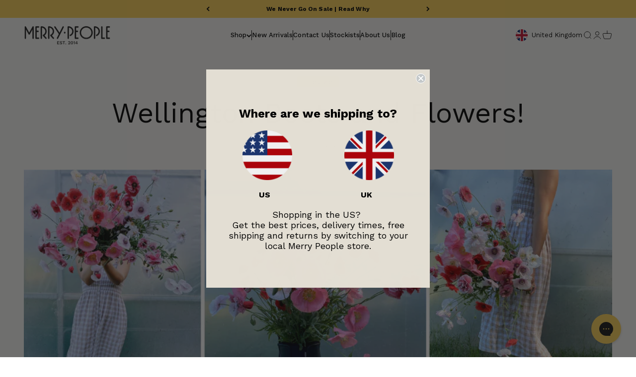

--- FILE ---
content_type: text/css
request_url: https://uk.merrypeople.com/cdn/shop/t/35/assets/okendo.css
body_size: 457
content:
.okeReviews.oke-sr{display:block}[data-oke-all-reviews] .oke-sr>div{display:flex;align-items:center;flex-wrap:wrap}[data-oke-all-reviews] .oke-sr-stars{order:1}[data-oke-all-reviews] .oke-sr-rating{display:none;order:2}.oke-sr-label-text{display:inline!important}[data-oke-all-reviews] .oke-sr-rating:after{content:"/5.0";margin-left:-4px;margin-right:7px}[data-oke-all-reviews] .oke-sr-count{order:3}[data-oke-all-reviews] .oke-sr-count:before{content:""}[data-oke-all-reviews] .oke-sr-count:after{content:""}.Product__Info [data-oke-star-rating]{margin-bottom:5px;order:3}[data-oke-widget]{display:none}[data-oke-widget][data-oke-rendered]:not([style="position: relative;"]){display:block}main>[data-oke-widget]{padding:0 45px}div.okeReviews[data-oke-container].oke-w{max-width:unset}.shopify-app-block div.okeReviews[data-oke-container].oke-w{padding:0}div.okeReviews[data-oke-container] .oke-w-navBar-item-count,div.okeReviews[data-oke-container] .oke-w-review-recommendation{display:none}div.okeReviews[data-oke-container] .oke-reviewContent .oke-reviewContent-title{font-weight:500}div.okeReviews[data-oke-container] .oke-reviewContent-body p{line-height:1.6}div.okeReviews[data-oke-container] .oke-is-small .oke-reviewContent .oke-reviewContent-title,div.okeReviews[data-oke-container] .oke-is-small .oke-reviewContent-body p{font-size:14px}div.oke-modal .okeReviews[data-oke-container].oke-w,div.okeReviews[data-oke-container] .oke-modal,div.okeReviews[data-oke-container] .oke-modal p,div.okeReviews[data-oke-container] .oke-modal .oke-helpful,div.okeReviews[data-oke-container] .oke-modal .oke-helpful-vote-button,div.okeReviews[data-oke-container] .oke-modal .oke-reviewContent-date{color:var(--oke-text-primaryColor)}div.okeReviews[data-oke-container].oke-w .oke-w-controls-nav,div.okeReviews[data-oke-container] .oke-w-navBar-item[aria-selected=true]{border-color:#000}div.okeReviews[data-oke-container].oke-w .oke-is-small .oke-w-controls-nav .oke-poweredBy{margin-left:auto}div.okeReviews[data-oke-container] .oke-w-navBar-item,div.okeReviews[data-oke-container] .oke-is-small .oke-button{font-size:12px}div.okeReviews[data-oke-container] .oke-is-small .oke-w-reviews-head .oke-button{padding-left:10px;padding-right:10px}div.okeReviews[data-oke-container] .oke-is-small .oke-w-reviews-head>.oke-button,div.okeReviews[data-oke-container] .oke-is-small .oke-w-reviews-head>.oke-w-reviews-writeReview{width:48%}div.okeReviews[data-oke-container] .oke-button:not(.oke-is-loading):not(.oke-is-active):hover{box-shadow:none}.okeReviews[data-oke-container] .oke-w-reviews-writeReview{display:inherit}div.okeReviews[data-oke-container] .oke-is-small .oke-w-writeReview{width:100%}div.okeReviews[data-oke-container] .oke-w-reviews-head .oke-w-reviews-filterToggle .oke-icon{vertical-align:initial}div.okeReviews[data-oke-container] .oke-w-reviews-head .oke-w-writeReview:before,div.okeReviews[data-oke-container] .oke-w-reviews-head .oke-w-reviews-filterToggle .oke-icon:before{vertical-align:bottom}div.okeReviews[data-oke-container] .oke-w-reviews-controls{flex-wrap:wrap}div.okeReviews[data-oke-container] .oke-w-reviews-count{font-size:12px;font-weight:600}div.okeReviews[data-oke-container] .oke-sortSelect{line-height:1.4}div.okeReviews[data-oke-container] .oke-sortSelect-label{font-size:12px;font-weight:400}div.okeReviews[data-oke-container] .oke-is-small .oke-sortSelect-label{margin-right:0}div.okeReviews[data-oke-container] .oke-select{background-size:19px;font-size:12px;background-image:url("data:image/svg+xml,%3Csvg width='16' height='16' viewBox='0 0 16 16' fill='none' xmlns='http://www.w3.org/2000/svg'%3E%3Ccircle cx='8.29077' cy='7.78003' r='7.53003' fill='white'/%3E%3Cpath d='M5.07129 6.25L8.07129 9.25L11.0713 6.25' stroke='%23111111' stroke-width='1.5'/%3E%3C/svg%3E%0A")}div.okeReviews[data-oke-container] .oke-w-review-side{border-radius:10px}div.okeReviews[data-oke-container] .oke-is-large .oke-w-review--featuredMedia .oke-w-review-media{margin-left:40px}div.okeReviews[data-oke-container] .oke-w-review-reviewer{border-bottom:1px solid #e3ded3;padding-bottom:15px;width:100%}div.okeReviews[data-oke-container] .oke-w-selectAttr-item-title{font-weight:400}div.okeReviews[data-oke-container] .oke-w-selectAttr-item-value{font-weight:300}div.okeReviews[data-oke-container] .oke-product-thumbnail-image{border-radius:10px;border:0}div.okeReviews[data-oke-container] .oke-product-details-title{font-weight:400}div.okeReviews[data-oke-container] .oke-is-small .oke-w-review-main{padding:0}div.okeReviews[data-oke-container] .oke-helpful-label,div.okeReviews[data-oke-container] .oke-helpful-vote-button,div.okeReviews[data-oke-container] .oke-helpful-vote-button:before{color:#8f8f8f}div.okeReviews[data-oke-container] .oke-helpful-vote{line-height:1.2}div.okeReviews[data-oke-container] .oke-showMore-button,div.okeReviews[data-oke-container] .oke-showMore-button:not(.oke-is-loading):not(.oke-is-active):hover{background:#71775e;color:#fff;border:0}div.okeReviews[data-oke-container] .oke-media-image,div.okeReviews[data-oke-container] .oke-showMoreButton{z-index:1}div.okeReviews[data-oke-container] .oke-qw-question-main-body{font-weight:400}@media all and (max-width: 640px){main>[data-oke-widget]{padding:0 20px}}
/*# sourceMappingURL=/cdn/shop/t/35/assets/okendo.css.map */


--- FILE ---
content_type: text/javascript
request_url: https://uk.merrypeople.com/cdn/shop/t/35/assets/theme.utils.js?v=31428862132086364101759304490
body_size: 16
content:
class ReadMore extends HTMLElement{connectedCallback(){if(this._target=this.firstElementChild,!this._target)return;const state=this.getAttribute("state");if(state==="off"||state==="false"||state==="no")return;this._collapsedClass=this.getAttribute("collapsed-class")||"line-clamp",this._expandedText=this.getAttribute("expanded-text")||"Read less",this._collapsedText=this.getAttribute("collapsed-text")||"Read more",this._target.classList.add(this._collapsedClass);const lines=this.getAttribute("lines");lines&&this._target.style.setProperty("--line-clamp-count",lines),this._createToggleButton(),requestAnimationFrame(()=>{this._updateVisibility()}),this._button.addEventListener("click",this._onToggleClick),window.addEventListener("resize",()=>this._updateVisibility())}disconnectedCallback(){this._button?.removeEventListener("click",this._onToggleClick)}_createToggleButton(){this._wrapper=document.createElement("span"),this._wrapper.className="inline-block",this._button=document.createElement("a");const includeUnderline=this.getAttribute("underline")==="yes"||this.getAttribute("underline")==="true";this._button.className=`text-with-icon group${includeUnderline?" underline":""}`,this._button.href="#";const showChevron=!["hide","no","false"].includes(this.getAttribute("chevron"));this._button.innerHTML=`
      <span class="text" data-read-more-text>${this._collapsedText}</span>
      ${showChevron?`<span class="circle-chevron group-hover:colors">
        <svg role="presentation" 
            focusable="false" 
            width="5" 
            height="8" 
            class="icon icon-chevron-right-small reverse-icon" 
            viewBox="0 0 5 8" 
            data-read-more-chevron
            style="transition: transform 0.3s ease; transform: rotate(90deg);">
          <path d="m.75 7 3-3-3-3" fill="none" stroke="currentColor" stroke-width="1.5"></path>
        </svg>
      </span>`:""}
    `,this._wrapper.appendChild(this._button),this.appendChild(this._wrapper),this._textSpan=this._button.querySelector("[data-read-more-text]"),this._chevron=this._button.querySelector("[data-read-more-chevron]")}_onToggleClick=event=>{event.preventDefault(),this._toggle()};_toggle(){this._target.classList.contains(this._collapsedClass)?(this._target.classList.remove(this._collapsedClass),this._textSpan.textContent=this._expandedText,this._chevron&&(this._chevron.style.transform="rotate(270deg)")):(this._target.classList.add(this._collapsedClass),this._textSpan.textContent=this._collapsedText,this._chevron&&(this._chevron.style.transform="rotate(90deg)"))}_updateVisibility(){this._target.classList.contains(this._collapsedClass)&&this._target.scrollHeight>this._target.clientHeight?this._wrapper.hidden=!1:this._wrapper.hidden=!0}}window.customElements.get("read-more")||window.customElements.define("read-more",ReadMore);
//# sourceMappingURL=/cdn/shop/t/35/assets/theme.utils.js.map?v=31428862132086364101759304490


--- FILE ---
content_type: text/javascript
request_url: https://uk.merrypeople.com/cdn/shop/t/35/assets/next-best-products.js?v=130561355395926591551747031756
body_size: 825
content:
window.next_best_products={};let next_best_products_loaded=!1;(async()=>{const SF_TOKEN="938f7eb6dfcc2691a79352216e4a7f4f",GRAPHQL_URL="/api/2025-04/graphql.json",query=`{
    products(first: 250) {
      edges {
        node {
          handle
          id
          styleMF: metafield(namespace:"custom", key:"next_best_style") {
            references(first: 10) {
              edges {
                node {
                  ... on Product {
                    handle
                  }
                }
              }
            }
          }
          colourMF: metafield(namespace:"custom", key:"next_best_colour") {
            references(first: 10) {
              edges {
                node {
                  ... on Product {
                    handle
                  }
                }
              }
            }
          }
        }
      }
    }
  }`;try{const res=await fetch(GRAPHQL_URL,{method:"POST",headers:{"Content-Type":"application/json","X-Shopify-Storefront-Access-Token":SF_TOKEN},body:JSON.stringify({query})});if(!res.ok){console.error(`GraphQL request failed: ${res.status} ${res.statusText}`);return}const json=await res.json();if(json.errors){console.error("\u274C GraphQL errors:",json.errors);return}json.data.products.edges.forEach(({node})=>{if(node.handle)try{const styleHandles=node.styleMF?.references?.edges?.map(edge=>edge.node.handle)||[],colourHandles=node.colourMF?.references?.edges?.map(edge=>edge.node.handle)||[];(styleHandles.length||colourHandles.length)&&(window.next_best_products[node.handle]={},styleHandles.length&&(window.next_best_products[node.handle].next_best_style=styleHandles),colourHandles.length&&(window.next_best_products[node.handle].next_best_colour=colourHandles))}catch(parseError){console.error(`Error parsing metafields for ${node.handle}:`,parseError)}}),next_best_products_loaded=!0,document.dispatchEvent(new CustomEvent("next-best-products-loaded"))}catch(error){console.error("Failed to load next best products:",error)}})();const createCartPromise=async()=>await(await fetch(`${Shopify.routes.root}cart.js`)).json();let fetchCart=createCartPromise();document.addEventListener("cart:change",event=>{fetchCart=event.detail.cart}),window.addEventListener("pageshow",event=>{event.persisted&&(fetchCart=createCartPromise())});const totalItems=6;async function updateHiddenFields(cart){if(!cart||!cart.items)return;let colourHandles=[],styleHandles=[];if(next_best_products_loaded)for(const item of cart.items){const itemHandle=item.handle;if(itemHandle){if(window.next_best_products[itemHandle]){const nextBestData=window.next_best_products[itemHandle];for(const key in nextBestData){const metafieldItems=nextBestData[key];if(Array.isArray(metafieldItems)){for(const metafieldItem of metafieldItems.slice(0,10))if(metafieldItem&&(key.includes("colour")&&colourHandles.length<totalItems?colourHandles.push(metafieldItem):key.includes("style")&&styleHandles.length<totalItems&&styleHandles.push(metafieldItem),colourHandles.length>=totalItems&&styleHandles.length>=totalItems))break}if(colourHandles.length>=totalItems&&styleHandles.length>=totalItems)break}}if(colourHandles.length>=totalItems&&styleHandles.length>=totalItems)break}}if(colourHandles.length<totalItems||styleHandles.length<totalItems){const response=await fetch("/collections/most-popular-products/products.json");if(!response.ok){console.error(`Failed to fetch fallback products: ${response.status} ${response.statusText}`);return}const data=await response.json(),cartHandles=cart.items.map(item=>item.handle);for(const extraProduct of data.products)if(!colourHandles.includes(extraProduct.handle)&&!styleHandles.includes(extraProduct.handle)&&!cartHandles.includes(extraProduct.handle)&&(colourHandles.length<totalItems?colourHandles.push(extraProduct.handle):styleHandles.length<totalItems&&styleHandles.push(extraProduct.handle),colourHandles.length>=totalItems&&styleHandles.length>=totalItems))break}colourHandles=colourHandles.slice(0,totalItems),styleHandles=styleHandles.slice(0,totalItems),renderHiddenFields(colourHandles,styleHandles,cart),colourHandles=null,styleHandles=null}function renderHiddenFields(colourHandles,styleHandles,cart){const container=document.querySelector("#hidden-fields-container");if(!container)return;container.innerHTML="",colourHandles.forEach((handle,index)=>{if(handle){const input=document.createElement("input");input.type="hidden",input.name=`attributes[next_best_colour_${index+1}]`,input.value=handle,container.appendChild(input)}}),styleHandles.forEach((handle,index)=>{if(handle){const input=document.createElement("input");input.type="hidden",input.name=`attributes[next_best_style_${index+1}]`,input.value=handle,container.appendChild(input)}});let itemCounter=1;for(const item of cart.items){const title=item.title?item.title.toLowerCase():"";if(title&&!title.includes("bobbi kids")&&!title.includes("andie kids")&&(title.includes("bobbi")||title.includes("tully")||title.includes("fergie")||title.includes("andie")||title.includes("darcy")||title.includes("lochie")||title.includes("billie"))){const input=document.createElement("input");input.type="hidden",input.name=`attributes[boot_${itemCounter}]`,input.value=item.handle,container.appendChild(input),itemCounter++}}}document.addEventListener("DOMContentLoaded",async()=>{try{const cart=await fetchCart;await updateHiddenFields(cart)}catch(error){console.error("Error updating hidden fields on page load:",error)}}),document.addEventListener("cart:change",async event=>{try{await updateHiddenFields(event.detail.cart)}catch(error){console.error("Error updating hidden fields on cart change:",error)}}),window.addEventListener("pageshow",async event=>{if(event.persisted)try{const cart=await fetchCart;await updateHiddenFields(cart)}catch(error){console.error("Error updating hidden fields on page show:",error)}}),document.addEventListener("next-best-products-loaded",async()=>{try{const cart=await fetchCart;await updateHiddenFields(cart)}catch(error){console.error("Error updating hidden fields after products loaded:",error)}});
//# sourceMappingURL=/cdn/shop/t/35/assets/next-best-products.js.map?v=130561355395926591551747031756


--- FILE ---
content_type: text/javascript
request_url: https://uk.merrypeople.com/cdn/shop/t/35/assets/sections.js?v=2159203160277115221762980772
body_size: 12162
content:
var __accessCheck=(obj,member,msg)=>{if(!member.has(obj))throw TypeError("Cannot "+msg)},__privateGet=(obj,member,getter)=>(__accessCheck(obj,member,"read from private field"),getter?getter.call(obj):member.get(obj)),__privateAdd=(obj,member,value)=>{if(member.has(obj))throw TypeError("Cannot add the same private member more than once");member instanceof WeakSet?member.add(obj):member.set(obj,value)},__privateSet=(obj,member,value,setter)=>(__accessCheck(obj,member,"write to private field"),setter?setter.call(obj,value):member.set(obj,value),value),__privateMethod=(obj,member,method)=>(__accessCheck(obj,member,"access private method"),method);import{timeline}from"//uk.merrypeople.com/cdn/shop/t/35/assets/vendor.min.js?v=20880576495916334881715321946";import{EffectCarousel}from"//uk.merrypeople.com/cdn/shop/t/35/assets/theme.js?v=84804017777385579951762957893";var AnnouncementBar=class extends EffectCarousel{_transitionTo(fromSlide,toSlide){timeline([[fromSlide,{transform:["translateY(0)","translateY(-5px)"],opacity:[1,0],visibility:["visible","hidden"]},{duration:.2}],[toSlide,{transform:["translateY(5px)","translateY(0)"],opacity:[0,1],visibility:["hidden","visible"]},{duration:.2}]])}};window.customElements.get("announcement-bar")||window.customElements.define("announcement-bar",AnnouncementBar);var SplitCursor=class extends HTMLElement{connectedCallback(){this._parentSection=this.closest(".shopify-section"),this._dragging=!1,this._offsetX=this._currentX=0,this._parentSection.addEventListener("pointerdown",this._onPointerDown.bind(this)),this._parentSection.addEventListener("pointermove",this._onPointerMove.bind(this)),this._parentSection.addEventListener("pointerup",this._onPointerUp.bind(this)),this._recalculateOffset(),window.addEventListener("resize",this._recalculateOffset.bind(this))}get minOffset(){return-this.offsetLeft-(document.dir==="rtl"?this.clientWidth:0)}get maxOffset(){return this.offsetParent.clientWidth+this.minOffset}_onPointerDown(event){(event.target===this||this.contains(event.target))&&(this._initialX=event.clientX-this._offsetX,this._dragging=!0)}_onPointerMove(event){this._dragging&&(this._currentX=Math.min(Math.max(event.clientX-this._initialX,this.minOffset),this.maxOffset),this._offsetX=this._currentX,this._parentSection.style.setProperty("--clip-path-offset",`${this._currentX.toFixed(1)}px`))}_onPointerUp(){this._dragging=!1}_recalculateOffset(){this._parentSection.style.setProperty("--clip-path-offset",`${Math.min(Math.max(this.minOffset,this._currentX.toFixed(1)),this.maxOffset)}px`)}};window.customElements.get("split-cursor")||window.customElements.define("split-cursor",SplitCursor);import{timeline as timeline2,inView}from"//uk.merrypeople.com/cdn/shop/t/35/assets/vendor.min.js?v=20880576495916334881715321946";var CollectionList=class extends HTMLElement{connectedCallback(){window.matchMedia("(prefers-reduced-motion: no-preference)").matches&&inView(this,this._reveal.bind(this),{margin:"-100px"})}_reveal(){const toReveal=Array.from(this.querySelectorAll("[reveal-js]"));timeline2([[toReveal,{opacity:1},{duration:0}],[toReveal.map(item=>item.querySelector("img, svg")),{opacity:[0,1],transform:["scale(1.03)","auto"]},{duration:.2}],[toReveal.map(item=>item.querySelector(".collection-card__content-wrapper")),{opacity:[0,1]},{duration:.2}]])}};window.customElements.get("collection-list")||window.customElements.define("collection-list",CollectionList);import{Delegate}from"//uk.merrypeople.com/cdn/shop/t/35/assets/vendor.min.js?v=20880576495916334881715321946";var AccountLogin=class extends HTMLElement{connectedCallback(){this.recoverForm=this.querySelector("#recover"),this.loginForm=this.querySelector("#login"),window.location.hash==="#recover"&&this._switchForms(),new Delegate(this).on("click",'[href="#recover"], [href="#login"]',this._switchForms.bind(this))}_switchForms(event){event&&event.preventDefault(),this.recoverForm.hidden=!this.recoverForm.hidden,this.loginForm.hidden=!this.loginForm.hidden}};window.customElements.get("account-login")||window.customElements.define("account-login",AccountLogin);import{animate,timeline as timeline3,stagger,Delegate as Delegate2}from"//uk.merrypeople.com/cdn/shop/t/35/assets/vendor.min.js?v=20880576495916334881715321946";import{AnimatedDetails,EffectCarousel as EffectCarousel2,Drawer,throttle}from"//uk.merrypeople.com/cdn/shop/t/35/assets/theme.js?v=84804017777385579951762957893";var reduceMenuAnimation=JSON.parse("false"),StoreHeader=class extends HTMLElement{connectedCallback(){this.hasAttribute("hide-on-scroll")&&window.matchMedia("(prefers-reduced-motion: no-preference)").matches&&(this._lastScrollTop=0,this._accumulatedScroll=0,this._isVisible=!0,this._hasSwitchedToSticky=!1,window.addEventListener("scroll",throttle(this._onScroll.bind(this)))),this.addEventListener("toggle",this._checkTransparency.bind(this),{capture:!0}),window.addEventListener("pageshow",event=>{event.persisted&&(this.classList.remove("is-filled"),this._setupTransparentHeader())}),this._setupTransparentHeader(),this.hasAttribute("sticky")&&Shopify.designMode&&(document.addEventListener("shopify:section:load",this._setupTransparentHeader.bind(this)),document.addEventListener("shopify:section:unload",this._setupTransparentHeader.bind(this)),document.addEventListener("shopify:section:reorder",this._setupTransparentHeader.bind(this)))}hide(){this._isVisible&&(animate(this,{transform:["translateY(0)","translateY(-100%)"]},{duration:.2,easing:"ease"}),this._isVisible=!1)}show(){this._isVisible||(animate(this,{transform:["translateY(-100%)","translateY(0)"]},{duration:.2,easing:"ease"}),this._accumulatedScroll=0,this._isVisible=!0)}_onScroll(){window.scrollY<0||(this._accumulatedScroll=Math.max(0,this._accumulatedScroll+(window.scrollY-this._lastScrollTop)),window.scrollY<this._lastScrollTop?this.show():this._accumulatedScroll>parseInt(this.getAttribute("hide-on-scroll"))&&this.hide(),this._lastScrollTop=window.scrollY)}_checkTransparency(){let hasFallbackScrollDetection=!1;CSS.supports("selector(:has(> *))")&&this.hasAttribute("sticky")&&!this.hasAttribute("hide-on-scroll")&&this.hasAttribute("allow-transparency")?this.querySelectorAll("[open]").length>0?this.classList.add("is-filled"):window.scrollY>=500&&!this._hasSwitchedToSticky?(this._hasSwitchedToSticky=!0,this.classList.add("is-filled"),animate(this,{transform:["translateY(-100%)","translateY(0)"]},{duration:.15,easing:"ease"})):window.scrollY<500&&(this._hasSwitchedToSticky?(this._hasSwitchedToSticky=!1,animate(this,{transform:["translateY(0)","translateY(-100%)"]},{duration:.15,easing:"ease"}).finished.then(()=>{this.style.transform=null,this.classList.remove("is-filled")})):this.getAnimations().length===0&&this.classList.remove("is-filled")):(hasFallbackScrollDetection=window.scrollY>20,this.classList.toggle("is-filled",!this.hasAttribute("allow-transparency")||this.querySelectorAll("[open]").length>0||hasFallbackScrollDetection))}_setupTransparentHeader(){document.querySelector(".shopify-section:first-child [allow-transparent-header]")?(this.setAttribute("allow-transparency",""),this.addEventListener("mouseenter",this._checkTransparency.bind(this)),this.addEventListener("mouseleave",this._checkTransparency.bind(this)),this.hasAttribute("sticky")&&window.addEventListener("scroll",throttle(this._checkTransparency.bind(this))),this._checkTransparency()):this.removeAttribute("allow-transparency")}},DropdownDisclosure=class _DropdownDisclosure extends AnimatedDetails{constructor(){super(),this._detectClickOutsideListener=this._detectClickOutside.bind(this),this._detectEscKeyboardListener=this._detectEscKeyboard.bind(this),this._detectFocusOutListener=this._detectFocusOut.bind(this),this._detectHoverListener=this._detectHover.bind(this),this._hoverTimer=null,this.addEventListener("mouseover",this._detectHoverListener.bind(this)),this.addEventListener("mouseout",this._detectHoverListener.bind(this))}get trigger(){return window.matchMedia("screen and (pointer: fine)").matches?this.getAttribute("trigger"):"click"}get mouseOverDelayTolerance(){return 250}_onSummaryClicked(event){this.trigger==="hover"?(event.preventDefault(),event.currentTarget.hasAttribute("data-url")&&(window.location.href=event.currentTarget.getAttribute("data-url"))):super._onSummaryClicked(event)}async _transition(value){if(value){this.setAttribute("open",""),document.addEventListener("click",this._detectClickOutsideListener),document.addEventListener("keydown",this._detectEscKeyboardListener),document.addEventListener("focusout",this._detectFocusOutListener);const openSiblings=Array.from(this.closest("ul").querySelectorAll("[open]")).filter(item=>item!==this);openSiblings.forEach(sibling=>sibling.open=!1),await this._transitionIn(openSiblings.length>0)}else document.removeEventListener("click",this._detectClickOutsideListener),document.removeEventListener("keydown",this._detectEscKeyboardListener),document.removeEventListener("focusout",this._detectFocusOutListener),await this._transitionOut(),this.removeAttribute("open")}_transitionIn(hasOpenSiblings=!1){const timelineSequence=[[this.contentElement,{opacity:1},{duration:.2}]];return window.matchMedia("(prefers-reduced-motion: no-preference)").matches&&!reduceMenuAnimation&&timelineSequence.push([this.contentElement.querySelectorAll(":scope > ul > li"),{opacity:[0,1],transform:["translateY(-10px)","translateY(0)"]},{delay:stagger(.025),at:"-0.1",duration:.2}]),timeline3(timelineSequence,{delay:hasOpenSiblings>0?.1:0}).finished}_transitionOut(){return timeline3([[this.contentElement,{opacity:0},{duration:.2}]]).finished}_detectClickOutside(event){this.trigger==="click"&&!this.contains(event.target)&&!(event.target.closest("details")instanceof _DropdownDisclosure)&&(this.open=!1)}_detectHover(event){this.trigger==="hover"&&(event.type==="mouseover"?(this.open=!0,clearTimeout(this._hoverTimer)):this._hoverTimer=setTimeout(()=>this.open=!1,this.mouseOverDelayTolerance))}_detectEscKeyboard(event){if(event.code==="Escape"){const targetMenu=event.target.closest("details[open]");targetMenu&&(targetMenu.open=!1)}}_detectFocusOut(event){event.relatedTarget&&!this.contains(event.relatedTarget)&&(this.open=!1)}},MegaMenuDisclosure=class extends DropdownDisclosure{constructor(){super(),this.addEventListener("pointerover",this._preloadImages.bind(this))}get mouseOverDelayTolerance(){return 500}_transitionIn(hasOpenSiblings){const timelineSequence=[[this.contentElement,{opacity:1},{duration:.2}],"mega-menu"],contentDelay=hasOpenSiblings?.1:0;return window.matchMedia("(prefers-reduced-motion: no-preference)").matches&&!reduceMenuAnimation&&(this.contentElement.querySelectorAll(".mega-menu__promo").forEach(promo=>{timelineSequence.push([promo,{opacity:[0,1]},{duration:.25,delay:contentDelay,at:"mega-menu"}],"mega-menu-promo")}),this.contentElement.querySelectorAll(".mega-menu__nav > li").forEach(column=>{timelineSequence.push([column.querySelectorAll(":scope > :first-child, :scope li"),{opacity:[0,1],transform:["translateY(-10px)","translateY(0)"]},{easing:"ease",delay:stagger(.025,{start:contentDelay}),at:"mega-menu",duration:.2}])})),timeline3(timelineSequence).finished}_preloadImages(){Array.from(this.querySelectorAll('img[loading="lazy"]')).forEach(image=>image.setAttribute("loading","eager"))}},MegaMenuPromoCarousel=class extends EffectCarousel2{connectedCallback(){super.connectedCallback(),this.nextElementSibling&&this.addEventListener("carousel:select",event=>this._updateControlsColor(event.detail.slide)),this._updateControlsColor(this.items[this.selectedIndex])}_updateControlsColor(slide){const extractFrom=slide.classList.contains("content-over-media")?slide:slide.firstElementChild;this.nextElementSibling.style.setProperty("--text-color",extractFrom.style.getPropertyValue("--text-color"))}},NavigationDrawer=class extends Drawer{constructor(){super(),new Delegate2(this).on("click","button[data-panel]",this._onPanelButtonClick.bind(this)),this._isTransitioning=!1,this.addEventListener("dialog:after-hide",()=>{this.reinitializeDrawer()})}get openFrom(){return window.matchMedia("(max-width: 699px)").matches?this.getAttribute("mobile-opening"):super.openFrom}switchToPanel(panelIndex,linkListIndex=null,menu_handle){console.log("panelIndex:",panelIndex),console.log("linkListIndex:",linkListIndex),console.log("menu_handle:",menu_handle),console.log("this:",this);const panels=this.querySelectorAll(`#${menu_handle} .panel`);console.log("panels:",panels);let panelToHideTransform,panelToShowTransform,panelToHide=linkListIndex!==null?panels[parseInt(panelIndex)-1]:panels[parseInt(panelIndex)+1],panelToShow=panels[panelIndex],linkLists=panelToShow.querySelectorAll(`#${menu_handle} .panel__wrapper`),timelineSequence=[];document.dir==="rtl"?(panelToHideTransform=linkListIndex!==null?["translateX(0%)","translateX(100%)"]:["translateX(0%)","translateX(-100%)"],panelToShowTransform=linkListIndex!==null?["translateX(-100%)","translateX(0%)"]:["translateX(100%)","translateX(0%)"]):(panelToHideTransform=linkListIndex!==null?["translateX(0%)","translateX(-100%)"]:["translateX(0%)","translateX(100%)"],panelToShowTransform=linkListIndex!==null?["translateX(100%)","translateX(0%)"]:["translateX(-100%)","translateX(0%)"]),timelineSequence.push([panelToHide,{transform:panelToHideTransform,opacity:[1,0],visibility:["visible","hidden"]},{duration:.3,opacity:{at:"+0.3"},transform:{at:"+0.3"}}],"panelHidden",[panelToShow,{opacity:[0,1],visibility:["hidden","visible"],transform:panelToShowTransform},{at:"<",transform:{duration:.3}}]),linkListIndex!==null&&timelineSequence.push(this.switchLinkList(linkLists,linkListIndex)),timeline3(timelineSequence)}showPanel(panelIndex,linkListIndex=null,menu_handle){const panels=this.querySelectorAll(`#${menu_handle} .panel`);let timelineSequence=[],panelToShow=panels[panelIndex],linkLists=panelToShow.querySelectorAll(`#${menu_handle} .panel__wrapper`);!panelToShow.hasAttribute("open")&&!this._isTransitioning&&(this._isTransitioning=!0,timelineSequence.push([this,{width:[this.offsetWidth+"px",(this.offsetWidth-parseInt(window.getComputedStyle(this).getPropertyValue("padding")))*2+"px"]},{duration:.2}],[panelToShow,{opacity:[0,1],visibility:["hidden","visible"]},{at:"<"}]),timelineSequence.push(this.switchLinkList(linkLists,linkListIndex))),this.previousLinkIndex&&this.previousLinkIndex!==linkListIndex&&timelineSequence.push([linkLists[this.previousLinkIndex],{opacity:[1,0],visibility:["visible","hidden"]},{duration:.2}]),timeline3(timelineSequence).finished.then(()=>{this.previousLinkIndex&&this.previousLinkIndex!==linkListIndex&&linkLists[this.previousLinkIndex].removeAttribute("style"),panelToShow.hasAttribute("open")&&this.previousLinkIndex!==linkListIndex&&timeline3([this.switchLinkList(linkLists,linkListIndex)]),this.previousLinkIndex=linkListIndex,panelToShow.setAttribute("open",""),this._isTransitioning=!1})}switchLinkList(linkLists,linkListIndex){return Array.from(linkLists).forEach(item=>{item.setAttribute("hidden","")}),linkLists[linkListIndex].removeAttribute("hidden"),[linkLists[linkListIndex].querySelectorAll("li"),{opacity:[0,1],visibility:["hidden","visible"],transform:["translateY(-10px)","translateY(0)"]},{easing:"ease",duration:.2,at:"-0.15",delay:stagger(.025,{start:.1})}]}reinitializeDrawer(){if(this.hasAttribute("mega-menu")&&window.matchMedia("(min-width:1150px)").matches)this.style.removeProperty("width"),this.setExpanded();else{const firstPanel=this.querySelector(".panel:first-child");firstPanel.style.opacity="1",firstPanel.style.visibility="visible",firstPanel.style.transform="translateX(0%)"}Array.from(this.querySelectorAll(".panel:not(:first-child)")).forEach(item=>{this.hasAttribute("mega-menu")&&item.removeAttribute("open"),item.style.opacity="0",item.style.visibility="hidden",Array.from(item.querySelectorAll(".panel__wrapper")).forEach(list=>list.setAttribute("hidden",""))})}setExpanded(target){Array.from(this.querySelectorAll("button[data-panel]")).forEach(item=>{item.setAttribute("aria-expanded","false")}),target&&target.setAttribute("aria-expanded","true")}_onPanelButtonClick(event,target){const[panelIndex,linkListIndex]=target.getAttribute("data-panel").split("-");this.hasAttribute("mega-menu")&&window.matchMedia("(min-width:1150px)").matches?(this.setExpanded(target),this.showPanel(panelIndex,linkListIndex||null,target.getAttribute("data-menu-handle"))):this.switchToPanel(panelIndex,linkListIndex||null,target.getAttribute("data-menu-handle"))}};window.customElements.get("store-header")||window.customElements.define("store-header",StoreHeader),window.customElements.get("dropdown-disclosure")||window.customElements.define("dropdown-disclosure",DropdownDisclosure,{extends:"details"}),window.customElements.get("mega-menu-disclosure")||window.customElements.define("mega-menu-disclosure",MegaMenuDisclosure,{extends:"details"}),window.customElements.get("mega-menu-promo-carousel")||window.customElements.define("mega-menu-promo-carousel",MegaMenuPromoCarousel),window.customElements.get("navigation-drawer")||window.customElements.define("navigation-drawer",NavigationDrawer);import{animate as motionAnimate,scroll}from"//uk.merrypeople.com/cdn/shop/t/35/assets/vendor.min.js?v=20880576495916334881715321946";var FeatureChart=class extends HTMLElement{connectedCallback(){if(this.viewButtonElement=this.querySelector('[data-action="toggle-rows"]'),this.featureChartTable=this.querySelector(".feature-chart__table"),this.featureChartRows=Array.from(this.featureChartTable.childNodes),this.featureProductRow=this.querySelector(".feature-chart__table-row--product"),this.featureChartSticky=this.querySelector(".feature-chart__table-row--sticky"),this.viewButtonElement&&this.viewButtonElement.addEventListener("click",this._toggleRows.bind(this)),this.featureChartSticky){this.featureChartSticky.style.width=`${this.featureChartTable.scrollWidth}px`,this.featureChartTable.addEventListener("scroll",event=>{this.featureChartSticky.style.marginLeft=-1*event.target.scrollLeft+"px"}),new ResizeObserver(entries=>{this.featureChartSticky.style.width=`${entries[0].contentRect.width}px`}).observe(this.featureChartTable);const offset=getComputedStyle(this).scrollPaddingTop;scroll(({y})=>{y.current>=y.targetOffset+this.featureProductRow.clientHeight/2&&y.progress<.85?this.featureChartSticky.classList.add("is-visible"):this.featureChartSticky.classList.remove("is-visible")},{target:this.featureChartTable,offset:[`${offset} start`,`end ${offset}`]})}}_toggleRows(){this.classList.contains("is-expanded")?this._hideRows():this._showRows()}async _showRows(){const fromHeight=this.featureChartTable.clientHeight;this.featureChartRows.forEach(row=>{row.hidden=!1}),this.viewButtonElement.querySelector(".feature-chart__toggle-text").innerText=this.viewButtonElement.getAttribute("data-view-less"),this.classList.add("is-expanded"),await motionAnimate(this.featureChartTable,{height:[`${fromHeight}px`,`${this.featureChartTable.clientHeight}px`]}).finished,this.featureChartTable.style.height="auto"}async _hideRows(){let fromHeight=this.featureChartTable.clientHeight,toHeight=0;this.featureChartRows.slice(0,parseInt(this.getAttribute("max-rows"))).forEach(row=>{toHeight+=row.clientHeight}),this.viewButtonElement.querySelector(".feature-chart__toggle-text").innerText=this.viewButtonElement.getAttribute("data-view-more"),this.classList.remove("is-expanded"),await motionAnimate(this.featureChartTable,{height:[`${fromHeight}px`,`${toHeight}px`]}).finished,this.featureChartRows.slice(parseInt(this.getAttribute("max-rows"))).forEach(row=>row.hidden=!0),this.featureChartTable.style.height="auto"}};window.customElements.get("feature-chart")||window.customElements.define("feature-chart",FeatureChart);import{scroll as scroll2,timeline as timeline4,animate as animate2,inView as inView2}from"//uk.merrypeople.com/cdn/shop/t/35/assets/vendor.min.js?v=20880576495916334881715321946";import{imageLoaded,getHeadingKeyframe}from"//uk.merrypeople.com/cdn/shop/t/35/assets/theme.js?v=84804017777385579951762957893";var ImageBanner=class extends HTMLElement{connectedCallback(){this.parallax&&window.matchMedia("(prefers-reduced-motion: no-preference)").matches&&this._setupParallax(),inView2(this,async()=>{await imageLoaded(Array.from(this.querySelectorAll(":scope > :is(img, video, iframe, svg, video-media)")));const headings=Array.from(this.querySelectorAll('[reveal-on-scroll="true"]'));timeline4([[this,{opacity:[0,1]},{duration:.25}],...headings.map(heading=>[...getHeadingKeyframe(heading)])])})}get parallax(){return this.hasAttribute("parallax")?parseFloat(this.getAttribute("parallax")):!1}_setupParallax(){const media=Array.from(this.querySelectorAll(":scope > :is(img, video, iframe, svg, video-media)")),[scale,translate]=[1+this.parallax,this.parallax*100/(1+this.parallax)];scroll2(animate2(media,{transform:[`scale(${scale}) translateY(${translate}%)`,`scale(${scale}) translateY(0)`]},{easing:"linear"}),{target:this,offset:["start end","end start"]})}};window.customElements.get("image-banner")||window.customElements.define("image-banner",ImageBanner);import{ScrollArea}from"//uk.merrypeople.com/cdn/shop/t/35/assets/theme.js?v=84804017777385579951762957893";var ImageLinkBlocks=class extends HTMLElement{connectedCallback(){this.items=Array.from(this.children),new ScrollArea(this),this.addEventListener("control:prev",this._prev),this.addEventListener("control:next",this._next)}_prev(){this.scrollBy({left:(document.dir==="rtl"?1:-1)*this.items[0].clientWidth,behavior:"smooth"})}_next(){this.scrollBy({left:(document.dir==="rtl"?-1:1)*this.items[0].clientWidth,behavior:"smooth"})}};window.customElements.get("image-link-blocks")||window.customElements.define("image-link-blocks",ImageLinkBlocks);import{animate as animate3,timeline as timeline5,inView as inView3}from"//uk.merrypeople.com/cdn/shop/t/35/assets/vendor.min.js?v=20880576495916334881715321946";import{getHeadingKeyframe as getHeadingKeyframe2,throttle as throttle2}from"//uk.merrypeople.com/cdn/shop/t/35/assets/theme.js?v=84804017777385579951762957893";var ImagesWithTextScrolling=class extends HTMLElement{connectedCallback(){inView3(this,this._reveal.bind(this)),this.hasAttribute("scrolling-experience")&&(this._imageToTransitionItems=Array.from(this.querySelectorAll(".images-scrolling-desktop__media-wrapper > :not(:first-child)")),this._mainImage=this.querySelector(".images-scrolling-desktop__media-wrapper > :first-child"),this._contentItems=Array.from(this.querySelectorAll(".images-scrolling__content")),this._imageToTransitionItems.length>0&&window.addEventListener("scroll",throttle2(this._onScroll.bind(this))))}_reveal(){Array.from(this.querySelectorAll('[reveal-on-scroll="true"]')).forEach(heading=>{animate3(...getHeadingKeyframe2(heading))})}_onScroll(){const imageRect=this._mainImage.getBoundingClientRect(),imageBottom=imageRect.bottom,imageEffect=this.getAttribute("scrolling-experience");for(const[index,contentItem]of this._contentItems.entries()){const contentItemRect=contentItem.getBoundingClientRect(),image=this._imageToTransitionItems[index-1],content=this._contentItems[index];if(contentItemRect.top<imageBottom-imageRect.height*.15&&contentItemRect.bottom>imageBottom){image&&!image.classList.contains("is-visible")&&(image.classList.add("is-visible"),imageEffect==="fade"?timeline5([[image,{opacity:[null,1]},{duration:.2}],[content,{opacity:[null,1]},{duration:.45,at:"<"}]]):timeline5([[image,{opacity:[null,1],clipPath:["inset(100% 0 0 0)","inset(0 0 0 0)"]},{duration:.35,easing:[.99,.01,.5,.94],opacity:{duration:0}}],[content,{opacity:[null,1]},{duration:.45,at:"<"}]]));break}if(contentItemRect.top>imageBottom-imageRect.height*.15){image&&image.classList.contains("is-visible")&&(image.classList.remove("is-visible"),imageEffect==="fade"?timeline5([[image,{opacity:[null,0]},{duration:.2}],[content,{opacity:[null,0]},{duration:.2,at:"<"}]]):timeline5([[image,{opacity:[null,1],clipPath:["inset(0 0 0 0)","inset(100% 0 0 0)"]},{duration:.35,easing:[.99,.01,.5,.94],opacity:{duration:0}}],[content,{opacity:[null,0]},{duration:.2,at:"<"}]]));break}}}};window.customElements.get("images-with-text-scrolling")||window.customElements.define("images-with-text-scrolling",ImagesWithTextScrolling);import{animate as animate4,inView as inView4}from"//uk.merrypeople.com/cdn/shop/t/35/assets/vendor.min.js?v=20880576495916334881715321946";var ImpactText=class extends HTMLElement{connectedCallback(){window.matchMedia("(prefers-reduced-motion: no-preference)").matches&&inView4(this,({target})=>this._onBecameVisible(target),{margin:"-100px"})}async _onBecameVisible(target){if(animate4(target,{opacity:1,transform:["translateY(10px)","translateY(0)"]},{duration:.3}),this.hasAttribute("count-up")){const itemToSearch=this.childElementCount===0?this:this.firstElementChild,matches=itemToSearch.textContent.trim().match(/\d+(?:[,. ]\d+)*/);if(!matches)return;itemToSearch.innerHTML=itemToSearch.textContent.replace(/\d+(?:[,. ]\d+)*/,`<span>${matches[0]}</span>`);const numberSpan=itemToSearch.querySelector("span");numberSpan.style.textAlign=matches[0]===matches.input?null:"end",itemToSearch.classList.contains("text-gradient")||(numberSpan.style.display="inline-block",numberSpan.style.minWidth=`${numberSpan.clientWidth}px`);const toReplace=matches[0].replace(/[,\. ]+/,""),charactersMatches=[...matches[0].matchAll(/[,\. ]+/g)];await animate4(progress=>{let formattedString=Math.round(progress*parseInt(toReplace)).toString();charactersMatches.forEach(character=>{formattedString.length>=matches[0].length-character.index&&(formattedString=formattedString.slice(0,character.index)+character[0]+formattedString.slice(character.index))}),numberSpan.textContent=progress===1?matches[0]:formattedString},{duration:parseFloat(this.getAttribute("count-up")),easing:[.16,1,.3,1]}).finished,numberSpan.style.minWidth=null}}};window.customElements.get("impact-text")||window.customElements.define("impact-text",ImpactText);import{timeline as timeline6,inView as inView5}from"//uk.merrypeople.com/cdn/shop/t/35/assets/vendor.min.js?v=20880576495916334881715321946";var MediaGrid=class extends HTMLElement{connectedCallback(){this.items=Array.from(this.children),window.matchMedia("(prefers-reduced-motion: no-preference)").matches&&inView5(this,this._onBecameVisible.bind(this))}_onBecameVisible(){const contentElements=this.querySelectorAll(".content-over-media > :not(img, video, iframe, svg, video-media, native-video, external-video)");timeline6([[this.items,{opacity:1,transform:["translateY(10px)","translateY(0)"]},{duration:.3}],[contentElements,{opacity:[0,1]},{duration:.2,at:"+0.1"}]])}};window.customElements.get("media-grid")||window.customElements.define("media-grid",MediaGrid);import{animate as animate5,timeline as timeline7,inView as inView6}from"//uk.merrypeople.com/cdn/shop/t/35/assets/vendor.min.js?v=20880576495916334881715321946";import{imageLoaded as imageLoaded2}from"//uk.merrypeople.com/cdn/shop/t/35/assets/theme.js?v=84804017777385579951762957893";var reduceMotion=window.matchMedia("(prefers-reduced-motion: no-preference)").matches,MediaWithText=class extends HTMLElement{connectedCallback(){reduceMotion&&Array.from(this.querySelectorAll(".media-with-text__item")).forEach(item=>{inView6(item,observer=>this.reveal(observer.target))})}reveal(item){const media=item.querySelector(".media-with-text__media");imageLoaded2(media.querySelector("img")).then(()=>{timeline7([[media,{opacity:[0,1]},{duration:.3}],[media.querySelector("img, video-media"),{transform:["scale(1)","scale(1)"]},{duration:.3,at:"<"}]])}),animate5(item.querySelector(".media-with-text__content > .prose"),{opacity:[0,1]},{duration:.2,delay:.3})}};window.customElements.get("media-with-text")||window.customElements.define("media-with-text",MediaWithText);import{timeline as timeline8,animate as animate6,stagger as stagger2,inView as inView7}from"//uk.merrypeople.com/cdn/shop/t/35/assets/vendor.min.js?v=20880576495916334881715321946";import{EffectCarousel as EffectCarousel3,imageLoaded as imageLoaded3,getHeadingKeyframe as getHeadingKeyframe3}from"//uk.merrypeople.com/cdn/shop/t/35/assets/theme.js?v=84804017777385579951762957893";var MultipleImagesWithText=class extends HTMLElement{constructor(){super(),this._imageCarousel=this.querySelector("multiple-images-with-text-image-list"),this._contentCarousel=this.querySelector("multiple-images-with-text-content-list"),this.addEventListener("control:prev",()=>{this._imageCarousel.previous(),this._contentCarousel.previous()}),this.addEventListener("control:next",()=>{this._imageCarousel.next(),this._contentCarousel.next()}),Shopify.designMode&&this.addEventListener("shopify:block:select",event=>{event.target.hasAttribute("image-id")&&this._imageCarousel.select(this._imageCarousel.items.findIndex(item=>item.id===event.target.getAttribute("image-id")))})}},MultipleImagesWithTextImageList=class extends EffectCarousel3{constructor(){super(),inView7(this,this._reveal.bind(this))}async _reveal(){await imageLoaded3(this.querySelectorAll("img")),this.getAttribute("layout")==="stacked"?timeline8([[this.lastElementChild,{transform:"rotate(0deg)"}],[this.lastElementChild?.previousElementSibling,{transform:"rotate(2deg)"},{at:"<"}],[this.lastElementChild?.previousElementSibling?.previousElementSibling,{transform:"rotate(-2deg)"},{at:"<"}]],{defaultOptions:{duration:.15,easing:[.26,.02,.27,.97]}}):this.getAttribute("layout")==="collage"?timeline8([[this.children,{opacity:1,transform:["translateY(15px)","translateY(0)"]},{duration:.3,delay:stagger2(.1)}]]):timeline8([[this.children,{opacity:1,transform:"rotate(var(--image-rotation, 0deg))"},{duration:.3,delay:stagger2(.1)}]])}_transitionTo(fromSlide,toSlide,{direction,animate:animate8}){if(this.getAttribute("layout")!=="stacked")return;const transitionSpeed=.2;if(direction==="next"){const fromSlideTransform=getComputedStyle(fromSlide).getPropertyValue("transform");return timeline8([[fromSlide,{opacity:0,transform:"rotate(5deg) translate(40px, 10px)"},{duration:transitionSpeed}],[toSlide,{zIndex:1},{duration:transitionSpeed,zIndex:{easing:"step-start"}}],[fromSlide,{opacity:1,transform:fromSlideTransform,zIndex:-1},{duration:transitionSpeed,at:"<",zIndex:{easing:"step-start"}}],[toSlide.previousElementSibling,{zIndex:0},{at:"<",easing:"step-start"}]],{defaultOptions:{easing:[.26,.02,.27,.97]}}).finished}else{const toSlideTransform=getComputedStyle(toSlide).getPropertyValue("transform");return timeline8([[toSlide,{opacity:0,transform:"rotate(-5deg) translate(-40px, -10px)"},{duration:transitionSpeed}],this.items.length>=3&&[fromSlide.previousElementSibling||this.lastElementChild,{zIndex:-1},{easing:"step-start"}],[toSlide,{opacity:1,transform:toSlideTransform,zIndex:1},{duration:transitionSpeed,at:this.items.length>=3?"<":"+0",zIndex:{easing:"step-start"}}],[fromSlide,{zIndex:0},{duration:transitionSpeed,at:"<",zIndex:{easing:"step-start"}}]].filter(Boolean),{defaultOptions:{easing:[.26,.02,.27,.97]}}).finished}}},MultipleImagesWithTextContentList=class extends EffectCarousel3{constructor(){super(),inView7(this,this._reveal.bind(this))}_reveal(){animate6(...getHeadingKeyframe3(this.querySelector('[reveal-on-scroll="true"]')))}_transitionTo(fromSlide,toSlide,{direction="next",animate:animate8=!0}={}){return fromSlide.classList.remove("is-selected"),toSlide.classList.add("is-selected"),timeline8([[fromSlide,{opacity:[1,0],visibility:["visible","hidden"]}],[toSlide,{opacity:[0,1],visibility:["hidden","visible"]}],[...getHeadingKeyframe3(toSlide.querySelector('[reveal-on-scroll="true"]'),{at:"<"})]],{duration:animate8?parseFloat(this.getAttribute("fade-speed")||.5):0}).finished}};window.customElements.get("multiple-images-with-text")||window.customElements.define("multiple-images-with-text",MultipleImagesWithText),window.customElements.get("multiple-images-with-text-image-list")||window.customElements.define("multiple-images-with-text-image-list",MultipleImagesWithTextImageList),window.customElements.get("multiple-images-with-text-content-list")||window.customElements.define("multiple-images-with-text-content-list",MultipleImagesWithTextContentList);import{Drawer as Drawer2}from"//uk.merrypeople.com/cdn/shop/t/35/assets/theme.js?v=84804017777385579951762957893";var NewsletterPopup=class extends Drawer2{connectedCallback(){super.connectedCallback(),this.shouldAppearAutomatically&&setTimeout(()=>this.show(),this.apparitionDelay)}get initialFocus(){return!1}get shouldAppendToBody(){return!1}get apparitionDelay(){return parseInt(this.getAttribute("apparition-delay")||0)*1e3}get shouldAppearAutomatically(){return!(localStorage.getItem("theme:popup-filled")==="true"||this.hasAttribute("only-once")&&localStorage.getItem("theme:popup-appeared")==="true")}_setInitialPosition(){this.style.top=null,this.style.bottom="0px",this.style.left=document.dir==="ltr"?null:"0px",this.style.right=document.dir==="rtl"?"auto":"0px"}attributeChangedCallback(name,oldValue,newValue){super.attributeChangedCallback(name,oldValue,newValue),name==="open"&&this.open&&localStorage.setItem("theme:popup-appeared","true")}};window.customElements.get("newsletter-popup")||window.customElements.define("newsletter-popup",NewsletterPopup);import{timeline as timeline9,animate as animate7,inView as inView8}from"//uk.merrypeople.com/cdn/shop/t/35/assets/vendor.min.js?v=20880576495916334881715321946";import{EffectCarousel as EffectCarousel4}from"//uk.merrypeople.com/cdn/shop/t/35/assets/theme.js?v=84804017777385579951762957893";var reduceMotion2=window.matchMedia("(prefers-reduced-motion: no-preference)").matches,PressCarousel=class extends EffectCarousel4{constructor(){super(),reduceMotion2&&inView8(this,this._reveal.bind(this))}_reveal(){animate7(this.selectedSlide.querySelector(".blockquote"),{opacity:1,transform:["translateY(15px)","translateY(0)"]},{duration:.2})}async _transitionTo(fromSlide,toSlide,options={}){await timeline9([[fromSlide.querySelectorAll(".press__logo, .press__author"),{opacity:[null,0]},{duration:.2}],[fromSlide.querySelector(".blockquote"),{opacity:[null,0],...reduceMotion2&&{transform:[null,"translateY(-10px)"]}},{duration:.2,at:"<"}]]).finished,fromSlide.classList.remove("is-selected"),toSlide.classList.add("is-selected"),await timeline9([[toSlide.querySelectorAll(".press__logo, .press__author"),{opacity:[0,1]},{duration:.2}],[toSlide.querySelector(".blockquote"),{opacity:[0,1],...reduceMotion2&&{transform:["translateY(0px)","translateY(0px)"]}},{duration:.2,at:"<"}]]).finished}};window.customElements.get("press-carousel")||window.customElements.define("press-carousel",PressCarousel);var ProductRecommendations=class extends HTMLElement{constructor(){super(),this._isLoaded=!1}connectedCallback(){this._loadRecommendations()}async _loadRecommendations(){if(this._isLoaded)return;this._isLoaded=!0;const section=this.closest(".shopify-section"),intent=this.getAttribute("intent")||"related",url=`${Shopify.routes.root}recommendations/products?product_id=${this.getAttribute("product")}&limit=${this.getAttribute("limit")||4}&section_id=${section.id.replace("shopify-section-","")}&intent=${intent}`,response=await fetch(url,{priority:"low"}),tempDiv=new DOMParser().parseFromString(await response.text(),"text/html"),productRecommendationsElement=tempDiv.querySelector("product-recommendations");productRecommendationsElement.childElementCount>0?this.replaceChildren(...document.importNode(productRecommendationsElement,!0).childNodes):intent==="related"?section.remove():this.remove()}};window.customElements.get("product-recommendations")||window.customElements.define("product-recommendations",ProductRecommendations);import{extractSectionId}from"//uk.merrypeople.com/cdn/shop/t/35/assets/theme.js?v=84804017777385579951762957893";var _isLoaded,_searchQueryString,searchQueryString_get,_loadProducts,loadProducts_fn,RecentlyViewedProducts=class extends HTMLElement{constructor(){super(...arguments),__privateAdd(this,_searchQueryString),__privateAdd(this,_loadProducts),__privateAdd(this,_isLoaded,!1)}connectedCallback(){"requestIdleCallback"in window?requestIdleCallback(__privateMethod(this,_loadProducts,loadProducts_fn).bind(this),{timeout:1500}):__privateMethod(this,_loadProducts,loadProducts_fn).call(this)}};_isLoaded=new WeakMap,_searchQueryString=new WeakSet,searchQueryString_get=function(){const items=new Set(JSON.parse(localStorage.getItem("theme:recently-viewed-products")||"[]"));return this.hasAttribute("exclude-id")&&items.delete(parseInt(this.getAttribute("exclude-id"))),Array.from(items.values(),item=>`id:${item}`).slice(0,parseInt(this.getAttribute("products-count"))).join(" OR ")},_loadProducts=new WeakSet,loadProducts_fn=async function(){if(__privateGet(this,_isLoaded))return;__privateSet(this,_isLoaded,!0);const section=this.closest(".shopify-section"),url=`${Shopify.routes.root}search?type=product&q=${__privateGet(this,_searchQueryString,searchQueryString_get)}&section_id=${extractSectionId(section)}`,response=await fetch(url,{priority:"low"}),tempDiv=new DOMParser().parseFromString(await response.text(),"text/html"),recentlyViewedProductsElement=tempDiv.querySelector("recently-viewed-products");recentlyViewedProductsElement.childElementCount>0?this.replaceChildren(...document.importNode(recentlyViewedProductsElement,!0).childNodes):section.remove()},window.customElements.get("recently-viewed-products")||window.customElements.define("recently-viewed-products",RecentlyViewedProducts);import{scroll as scroll3,timeline as timeline10,ScrollOffset,inView as inView9}from"//uk.merrypeople.com/cdn/shop/t/35/assets/vendor.min.js?v=20880576495916334881715321946";var RevealedImage=class extends HTMLElement{connectedCallback(){const scrollTracker=this.querySelector(".revealed-image__scroll-tracker"),scroller=this.querySelector(".revealed-image__scroller");scrollTracker.style.height=`${scroller.clientHeight}px`,new ResizeObserver(entries=>scrollTracker.style.height=`${entries[0].contentRect.height}px`).observe(scroller),scroll3(timeline10([[this.querySelectorAll(".revealed-image__image-clipper, .revealed-image__content--inside"),{clipPath:["inset(37% 37% 41% 37%)","inset(calc(var(--sticky-area-height) / 2) 0)"]},{easing:"ease-in"}],[this.querySelectorAll("img, svg"),{transform:["translate(-10%, -1.5%) scale(1.4)","translate(0, 0) scale(1)"]},{easing:"ease-in",at:"<"}],[this.querySelectorAll(".revealed-image__content"),{opacity:[0,1,1]},{offset:[0,.25,1],at:"<"}]]),{target:scrollTracker,offset:ScrollOffset.All}),inView9(this,()=>(this.style.visibility="visible",()=>{this.style.visibility="hidden"}),{margin:"200px"})}};window.customElements.get("revealed-image")||window.customElements.define("revealed-image",RevealedImage);var ShopTheLookDots=class extends HTMLElement{connectedCallback(){this._abortController=new AbortController,Array.from(this.children).forEach(dots=>{document.getElementById(dots.getAttribute("aria-controls")).addEventListener("carousel:change",event=>this._onDotClicked(event),{signal:this._abortController.signal})})}disconnectedCallback(){this._abortController.abort()}_onDotClicked(event){Array.from(this.querySelectorAll(`button:nth-child(${event.detail.index+1})`)).forEach(button=>button.click())}};window.customElements.get("shop-the-look-dots")||window.customElements.define("shop-the-look-dots",ShopTheLookDots);import{animate as motionAnimate2,timeline as timeline11,inView as inView10}from"//uk.merrypeople.com/cdn/shop/t/35/assets/vendor.min.js?v=20880576495916334881715321946";import{EffectCarousel as EffectCarousel5,imageLoaded as imageLoaded4,getHeadingKeyframe as getHeadingKeyframe4}from"//uk.merrypeople.com/cdn/shop/t/35/assets/theme.js?v=84804017777385579951762957893";var Slideshow=class extends HTMLElement{constructor(){super(),this.addEventListener("carousel:select",this._onSlideSelected)}async _onSlideSelected(event){const slideStyles=getComputedStyle(event.detail.slide);if(this.style.setProperty("--slideshow-controls-background",slideStyles.getPropertyValue("--slideshow-slide-controls-background")),this.style.setProperty("--slideshow-controls-color",slideStyles.getPropertyValue("--slideshow-slide-controls-color")),!this.classList.contains("slideshow--boxed"))return;const backgroundElement=this.querySelector(".slideshow__slide-background"),background=slideStyles.getPropertyValue("--slideshow-slide-background");backgroundElement.style.background=background,await motionAnimate2(backgroundElement,{opacity:[0,1]},{duration:.2}).finished,this.style.setProperty("--slideshow-background",background),motionAnimate2(backgroundElement,{opacity:0},{duration:0})}},SlideshowCarousel=class extends EffectCarousel5{constructor(){super(),inView10(this,this._reveal.bind(this)),this.querySelector(".slideshow__cursor")&&this.addEventListener("tap",this._onSlideshowTap)}connectedCallback(){super.connectedCallback(),this._player&&this.hasAttribute("autoplay")&&this._player.addEventListener("player:start",()=>{const cursorRing=this.querySelector(".slideshow__cursor-ring circle");cursorRing&&motionAnimate2(cursorRing,{strokeDasharray:[`0px, ${cursorRing.getTotalLength()}px`,`${cursorRing.getTotalLength()}px, ${cursorRing.getTotalLength()}px`]},{duration:parseInt(this.getAttribute("autoplay")),easing:"linear"}),Array.from(this.querySelectorAll(".numbered-dots__item")).forEach(item=>{const circle=item.querySelector("circle:last-child");item.getAttribute("aria-current")==="true"?motionAnimate2(circle,{strokeDasharray:[`0px, ${circle.getTotalLength()}px`,`${circle.getTotalLength()}px, ${circle.getTotalLength()}px`]},{duration:parseInt(this.getAttribute("autoplay")),easing:"linear"}):motionAnimate2(circle,{strokeDasharray:`${circle.getTotalLength()}px, ${circle.getTotalLength()}px`},{duration:0,easing:"linear"})})})}get transitionType(){return window.matchMedia("(prefers-reduced-motion: reduce)").matches?"fade":this.getAttribute("transition")}async _reveal(){const selectedSlide=this.selectedSlide;await imageLoaded4(selectedSlide.querySelectorAll("img")),this.style.opacity="1",!window.matchMedia("(prefers-reduced-motion: reduce)").matches&&(this._reloaded||timeline11([[selectedSlide,{zIndex:1},{duration:0}],[selectedSlide.querySelectorAll("img"),{opacity:[0,1],transform:["scale(1)","scale(1)"]},{duration:.3}],"content",[selectedSlide.querySelectorAll('[data-sequence="subheading"], .button'),{opacity:[0,1]},{duration:.3,at:"content"}],[...getHeadingKeyframe4(selectedSlide.querySelector('[data-sequence="heading"]'),{duration:.3,at:"content"})],[selectedSlide.querySelector(".button"),{opacity:[0,1]},{duration:.3,at:"content"}],[this.querySelector(".slideshow__controls"),{opacity:[0,1],transform:["translateY(10px)","translateY(0)"]},{duration:.3}]]))}_onSlideshowTap(event){event.target.matches("button, a[href], button :scope, a[href] :scope")||!window.matchMedia("screen and (pointer: fine)").matches||(event.detail.originalEvent.clientX>window.innerWidth/2?this.next():this.previous())}async _transitionTo(fromSlide,toSlide,{direction,animate:animate8=!0}={}){fromSlide.classList.remove("is-selected"),toSlide.classList.add("is-selected");let timelineControls=null;switch(this.transitionType){case"fade":timelineControls=this._fade(fromSlide,toSlide,{animate:animate8});break;case"fade_with_text":timelineControls=this._fadeWithText(fromSlide,toSlide,{animate:animate8});break}return animate8||timelineControls.finish(),timelineControls.finished}_fade(fromSlide,toSlide){return timeline11([[fromSlide,{opacity:[1,0],visibility:["visible","hidden"],zIndex:0},{duration:.3,easing:"ease-in",zIndex:{easing:"step-end"}}],[toSlide,{opacity:[0,1],visibility:["hidden","visible"],zIndex:1},{duration:.3,at:"<",easing:"ease-out",zIndex:{easing:"step-end"}}]])}async _fadeWithText(fromSlide,toSlide){return motionAnimate2(fromSlide,{opacity:[1,0],visibility:["visible","hidden"],zIndex:0},{duration:.3,easing:"ease-in",zIndex:{easing:"step-end"}}),await imageLoaded4(toSlide.querySelectorAll("img")),motionAnimate2(toSlide,{opacity:[0,1],visibility:["hidden","visible"],zIndex:1},{duration:0,zIndex:{easing:"step-end"}}),timeline11([[toSlide.querySelectorAll("img"),{opacity:[0,1],transform:["scale(1)","scale(1)"]},{duration:.3,easing:"ease-out"}],"content",[toSlide.querySelectorAll('[data-sequence="subheading"], .button'),{opacity:[0,1]},{duration:.3,at:"content"}],[...getHeadingKeyframe4(toSlide.querySelector('[data-sequence="heading"]'),{duration:.3,at:"content"})]])}};window.customElements.get("x-slideshow")||window.customElements.define("x-slideshow",Slideshow),window.customElements.get("slideshow-carousel")||window.customElements.define("slideshow-carousel",SlideshowCarousel);const variantTabLinks=document.querySelectorAll(".variant-tab-list li a");variantTabLinks&&variantTabLinks.forEach(function(link){link.addEventListener("click",function(e){e.preventDefault(),document.querySelectorAll(".SizeSwatchList span.label-text").forEach(function(label2){label2.classList.remove("active")}),variantTabLinks.forEach(function(tabLink){tabLink.classList.remove("active")});const dataLink=this.getAttribute("data-link");document.querySelectorAll(".SizeSwatchList span.label-text[data-label='"+dataLink+"']").forEach(function(label2){label2.classList.add("active")}),this.classList.add("active");var block_swatch2=document.querySelectorAll(".SizeSwatchList .variant-picker__option-values label.block-swatch, .SizeSwatchList button.popover-listbox__option");block_swatch2&&block_swatch2.forEach(function(link2){var activeTabs2=link2.querySelectorAll("span.label-text.active"),active_tab_length2=activeTabs2.length;active_tab_length2<1?link2.classList.add("hidden"):link2.classList.remove("hidden")});const variant_tab_list=document.querySelector(".variant-tab-list");if(variant_tab_list){variant_tab_list.querySelectorAll("a.active").forEach(function(option){var option_text=option.textContent;document.getElementById("customer-size").setAttribute("name","properties["+option_text+"]")});var selectedElementInput=document.querySelector('.variant-picker__option .variant-picker__option-values input[type="radio"]:checked')||document.querySelector('.variant-picker__option .popover-listbox input[name="option1"]'),selectedVariantIdPicker=selectedElementInput.id||selectedElementInput.value,label=document.querySelector('.variant-picker__option .variant-picker__option-values label[for="'+selectedVariantIdPicker+'"]')||document.querySelector('.popover-listbox__option[value="'+selectedVariantIdPicker+'"]'),span=label.querySelector(".label-text.active span"),variant_text=span.textContent;document.getElementById("customer-size").setAttribute("value",variant_text);var checkedRadio=document.querySelector('.variant-picker__option .variant-picker__option-values input[type="radio"]:checked');if(checkedRadio){var radio_id=checkedRadio.id,label=document.querySelector('.variant-picker__option .variant-picker__option-values label[for="'+radio_id+'"]'),span=label.querySelector(".label-text.active span"),variant_text=span.textContent;document.getElementById("customer-size").setAttribute("value",variant_text)}}})});function reorderVariantTabList(orderString){orderString=orderString.replace(/,\s+/g,",");const orderArray=orderString.split(","),list=document.querySelector(".variant-tab-list ul");if(list){const items=Array.from(list.querySelectorAll("li"));items.sort((a,b)=>{const aText=a.querySelector("a").textContent.trim(),bText=b.querySelector("a").textContent.trim(),aIndex=orderArray.indexOf(aText),bIndex=orderArray.indexOf(bText);return aIndex!==-1&&bIndex!==-1?aIndex-bIndex:aIndex!==-1?-1:bIndex!==-1?1:0}),list.innerHTML="",items.forEach(item=>list.appendChild(item)),items[0].querySelector("a").dispatchEvent(new Event("click",{bubbles:!0}))}}document.addEventListener("DOMContentLoaded",function(){reorderVariantTabList("UK Kids, UK Women, UK Men, EU")});const sizeButtons=document.querySelectorAll(".size-btn-group .size-btn");sizeButtons&&sizeButtons.forEach(function(button){button.addEventListener("click",function(){const scrollTableSection=closestWithClass(this,"scroll-table-section");scrollTableSection.querySelectorAll(".size-btn").forEach(function(btn){btn.classList.remove("active")}),scrollTableSection.querySelectorAll(".table-size-update").forEach(function(update){update.classList.remove("active")});const dataText=this.getAttribute("data-text");scrollTableSection.querySelectorAll(".table-size-update[data-text='"+dataText+"']").forEach(function(label){label.classList.add("active")}),this.classList.add("active")})});function closestWithClass(element,className){for(;element&&!element.classList.contains(className);)element=element.parentElement;return element}const width=window.innerWidth||document.documentElement.clientWidth||document.body.clientWidth,seenCols=document.querySelectorAll(".product-seen-merry .product-seen-row .product-seen-col");seenCols.forEach(function(col,index){width<769?index>1&&col.classList.add("hide"):index>3&&col.classList.add("hide")});const anchor=document.querySelector(".product_seen_in_merry_load a");anchor&&anchor.addEventListener("click",function(e){e.preventDefault(),anchor&&anchor.classList.contains("load-less")?(document.querySelectorAll(".product-seen-merry .product-seen-row .product-seen-col").forEach(function(col,index){(window.innerWidth||document.documentElement.clientWidth||document.body.clientWidth)<769?index>1&&col.classList.add("hide"):index>3&&col.classList.add("hide")}),anchor&&(anchor.innerHTML="LOAD MORE",anchor.classList.remove("load-less"))):(document.querySelectorAll(".product-seen-merry .product-seen-row .product-seen-col").forEach(function(col){col.classList.remove("hide")}),anchor&&(anchor.innerHTML="LOAD LESS",anchor.classList.add("load-less")))});const openSizechartElement=document.querySelector(".open-sizechart");openSizechartElement&&openSizechartElement.addEventListener("click",function(){const divId=this.getAttribute("aria-controls");document.body.classList.add("size-chart-open");const targetElement=document.getElementById(divId);targetElement&&(targetElement.setAttribute("aria-hidden","false"),document.querySelectorAll(".scroll-table-section").forEach(function(instance){let arrows=instance.querySelectorAll(".table-slidebutton"),prevArrow=Array.from(arrows).find(function(arrow){return arrow.classList.contains("button-left-arrow")}),nextArrow=Array.from(arrows).find(function(arrow){return arrow.classList.contains("button-right-arrow")}),box=instance.querySelector(".scrollable-table tbody"),x=0,y=0,mx=0,maxScrollWidth=box.scrollWidth-box.clientWidth/2-box.offsetWidth/2,cnt=1,cnt2=1;arrows.forEach(function(arrow){arrow.addEventListener("click",function(){this.classList.contains("button-right-arrow")?(y=0,cnt2--,x=parseInt(box.querySelectorAll("tr")[0].offsetWidth*cnt),box.scrollTo({left:x,behavior:"smooth"}),cnt++):(x=0,cnt--,y=parseInt(box.querySelectorAll("tr")[0].offsetWidth*cnt2),box.scrollTo({left:-y,behavior:"smooth"}),cnt2++)})}),box.addEventListener("mousemove",function(e){let mx2=e.pageX-this.offsetLeft;mx&&(this.scrollLeft=this.sx+mx-mx2)}),box.addEventListener("mousedown",function(e){this.sx=this.scrollLeft,mx=e.pageX-this.offsetLeft}),box.addEventListener("scroll",function(){toggleArrows()}),document.addEventListener("mouseup",function(){mx=0});function toggleArrows(){box.scrollLeft>maxScrollWidth-10?nextArrow.classList.add("disabled"):box.scrollLeft<10?prevArrow.classList.add("disabled"):(nextArrow.classList.remove("disabled"),prevArrow.classList.remove("disabled"))}}))});const closeButton=document.querySelector(".size-chart-modal .Modal__Close");closeButton&&closeButton.addEventListener("click",function(){document.body.classList.remove("size-chart-open");const sizeChartModal=this.closest(".size-chart-modal");sizeChartModal&&sizeChartModal.setAttribute("aria-hidden","true")}),document.body.classList.contains("template-product")&&document.addEventListener("mouseup",function(e){const container=document.querySelector(".size-chart-modal");container.contains(e.target)||(document.body.classList.remove("size-chart-open"),container.setAttribute("aria-hidden","true"))});let scrollTableSections=document.querySelectorAll(".scroll-table-section");scrollTableSections.forEach(function(section){let arrHeight=[];section.querySelectorAll(".scrollable-table thead tr td").forEach(function(headerCell){let thisHeight=Math.ceil(headerCell.offsetHeight);arrHeight.push(thisHeight)}),section.querySelectorAll(".scrollable-table tbody tr").forEach(function(tableRow){let i=0;tableRow.querySelectorAll("td").forEach(function(tableCell){tableCell.style.height=arrHeight[i]+"px",i++})})});let sizeBtnAnchors=document.querySelectorAll(".scroll-table-section a.size-btn");sizeBtnAnchors&&sizeBtnAnchors.forEach(function(anchor2){anchor2.addEventListener("click",function(){setTimeout(function(){document.querySelectorAll(".scroll-table-section").forEach(function(section){let _this=section,arrHeight=[];section.querySelectorAll(".scrollable-table thead tr td").forEach(function(headerCell){let thisHeight=Math.ceil(headerCell.offsetHeight);arrHeight.push(thisHeight)}),section.querySelectorAll(".scrollable-table tbody tr").forEach(function(tableRow){let this2=tableRow,i=0;tableRow.querySelectorAll("td").forEach(function(tableCell){let this3=tableCell;this3.style.height=arrHeight[i]+"px",i++})})})},100)})});const activeTabs=document.querySelectorAll(".variant-tab-list li a.active"),active_tab_length=activeTabs.length;active_tab_length<1&&document.querySelectorAll(".SizeSwatchList .variant-picker__option-values label.block-swatch span.label-text[data-label='default']").forEach(function(label){label.classList.add("active")});const block_swatch=document.querySelectorAll(".SizeSwatchList .variant-picker__option-values label.block-swatch");block_swatch&&block_swatch.forEach(function(link){link.querySelectorAll("span.label-text.active").length<1&&link.classList.add("hidden")});function slideToggle_footer(element,duration){var style=element.style;style.transitionProperty="height",style.transitionDuration=duration+"ms",style.transitionTimingFunction="ease-in-out";var isClosed=style.height==="0px"||style.display==="none";isClosed?(style.display="block",style.height=element.scrollHeight+"px"):(style.height="0px",setTimeout(function(){style.display="none"},duration))}const footer_tab=document.querySelectorAll(".footer .footer__block--menu .f-title");footer_tab&&footer_tab.forEach(function(tab){tab.addEventListener("click",function(){var nextUL=this.nextElementSibling;slideToggle_footer(nextUL,100)})});function closestAncestorWithClass(element,className){for(;element;){if(element.classList.contains(className))return element;element=element.parentElement}return null}const popupCloseButton=document.querySelector("#pre_order_popup .Modal__Close");popupCloseButton&&popupCloseButton.addEventListener("click",function(){document.querySelector("#pre_order_popup").classList.remove("active"),document.body.classList.remove("common-popup-open")});const popupcontinueButton=document.querySelector("#pre_order_popup .button.popup-btn");popupcontinueButton&&popupcontinueButton.addEventListener("click",function(){document.querySelector("#pre_order_popup").classList.remove("active"),document.body.classList.remove("common-popup-open");const checkoutButton=document.querySelector('#cart-drawer form.buy-buttons [name="checkout"]');if(checkoutButton){const clickEvent=new MouseEvent("click",{bubbles:!0,cancelable:!0,view:window});checkoutButton.dispatchEvent(clickEvent)}});function updateProductDetails(){const imageUrl=this.getAttribute("data-img"),forAttr=this.getAttribute("for"),text=this.querySelector("span.sr-only").textContent,fieldset=this.closest("fieldset"),imageElement=document.querySelector(".product-price .media-active-block img"),labelSpanElement=document.querySelector(".product-price .media-active-block label span.sr-only"),textElement=document.querySelector(".product-price .media-active-block .text"),labelElement=document.querySelector(".product-price .media-active-block label"),optionLabelSelected=fieldset.querySelector("legend.option_name .var-value");optionLabelSelected.textContent=text,imageElement&&imageUrl&&(imageElement.src=imageUrl,imageElement.srcset=imageUrl.replace("&width=72","&width=60 60w")),labelElement&&forAttr&&labelElement.setAttribute("for",forAttr),labelSpanElement&&(labelSpanElement.textContent=text),textElement&&(textElement.textContent=text)}const swatchLabels=document.querySelectorAll(".variant-picker .variant-picker__option .variant-picker__option-values label.color-swatch, .variant-picker .variant-picker__option .variant-picker__option-values label.media-swatch");swatchLabels.forEach(function(swatchLabel){swatchLabel.addEventListener("click",updateProductDetails)});const announcementBar=document.querySelector(".announcement-bar__wrapper");if(announcementBar){if(announcementBar.getAttribute("data-scrollable")){let scrollSpeed=announcementBar.getAttribute("data-scroll-speed");if(scrollSpeed){let yourFunction=function(){if(announcementBar.getAttribute("data-scrollable")){const announcement_text=announcementBar.querySelectorAll("announcement-bar p");let length=announcement_text.length;announcement_text.forEach(function(element,index){let minus_slide=length-1;var isVisibleSlide=!1;if(element){var computedStyle=window.getComputedStyle(element);isVisibleSlide=computedStyle.getPropertyValue("visibility")!=="hidden"}isVisibleSlide==!0&&setTimeout(function(){if(index==minus_slide){var announcementTextElements=document.querySelectorAll(".announcement-bar__wrapper p.text-xs");announcementTextElements.forEach(function(element2){element2.style.visibility="hidden",element2.style.transform="translateY(-5px)",element2.style.opacity=0}),announcementTextElements.length>0&&(announcementTextElements[0].style.visibility="visible",announcementTextElements[0].style.opacity=1,announcementTextElements[0].style.transform="translateY(0px)")}else{var nextElementSibling=null;nextElementSibling=element.nextElementSibling,nextElementSibling&&nextElementSibling.tagName==="P"&&(nextElementSibling.style.visibility="visible",nextElementSibling.style.opacity=1,nextElementSibling.style.transform="translateY(0px)",element.style.visibility="hidden",element.style.transform="translateY(0px)",element.style.opacity=0)}},scrollSpeed),index==minus_slide&&setTimeout(yourFunction,scrollSpeed)})}};scrollSpeed=parseFloat(scrollSpeed)*1e3,yourFunction()}}const announcement_btn=document.querySelectorAll("button.tap-area");announcement_btn&&announcement_btn.forEach(function(element){element.addEventListener("click",function(){announcementBar.removeAttribute("data-scrollable");var announcementTextElements=document.querySelectorAll(".announcement-bar__wrapper p.text-xs");announcementTextElements.forEach(function(element2){element2.style.visibility="hidden",element2.style.transform="translateY(-5px)",element2.style.opacity=0})})})}if(document.addEventListener("click",function(event){var targetLabel=event.target.closest(".quick-buy-drawer__info .variant-picker__option.color_swatch label");if(targetLabel){var forAttribute=targetLabel.getAttribute("for"),value=document.getElementById(forAttribute).value,parentOption=targetLabel.closest(".variant-picker__option.color_swatch"),varValueElement=parentOption?parentOption.querySelector(".variant-picker__option-info .var-value"):null;value&&varValueElement&&(varValueElement.innerHTML=value)}}),document.body.classList.contains("template-page")){let instances=document.querySelectorAll(".scroll-table-section");instances&&instances.forEach(function(instance){let arrows=instance.querySelectorAll(".table-slidebutton"),prevArrow=Array.from(arrows).find(function(arrow){return arrow.classList.contains("button-left-arrow")}),nextArrow=Array.from(arrows).find(function(arrow){return arrow.classList.contains("button-right-arrow")}),box=instance.querySelector(".scrollable-table tbody"),x=0,y=0,mx=0,maxScrollWidth=box.scrollWidth-box.clientWidth/2-box.offsetWidth/2,cnt=1,cnt2=1;arrows.forEach(function(arrow){arrow.addEventListener("click",function(){this.classList.contains("button-right-arrow")?(y=0,cnt2--,x=parseInt(box.querySelectorAll("tr")[0].offsetWidth*cnt),box.scrollTo({left:x,behavior:"smooth"}),cnt++):(x=0,cnt--,y=parseInt(box.querySelectorAll("tr")[0].offsetWidth*cnt2),box.scrollTo({left:-y,behavior:"smooth"}),cnt2++)})}),box.addEventListener("mousemove",function(e){let mx2=e.pageX-this.offsetLeft;mx&&(this.scrollLeft=this.sx+mx-mx2)}),box.addEventListener("mousedown",function(e){this.sx=this.scrollLeft,mx=e.pageX-this.offsetLeft}),box.addEventListener("scroll",function(){toggleArrows()}),document.addEventListener("mouseup",function(){mx=0});function toggleArrows(){box.scrollLeft>maxScrollWidth-10?nextArrow.classList.add("disabled"):box.scrollLeft<10?prevArrow.classList.add("disabled"):(nextArrow.classList.remove("disabled"),prevArrow.classList.remove("disabled"))}})}document.addEventListener("DOMContentLoaded",function(){const radioButtons=document.querySelectorAll('input[name="contactType"]');function handleRadioChange(){const selectedValue=this.value;document.querySelector(".email").classList.add("hidden"),document.querySelector(".mobile").classList.add("hidden"),document.querySelector('label[for="opt_in"].standard').classList.add("hidden"),document.querySelector('label[for="opt_in"].mobile').classList.add("hidden"),selectedValue==="email"?(document.querySelector(".email").classList.remove("hidden"),document.querySelector('label[for="opt_in"].standard').classList.remove("hidden")):selectedValue==="mobile"&&(document.querySelector(".mobile").classList.remove("hidden"),document.querySelector('label[for="opt_in"].mobile').classList.remove("hidden")),document.querySelectorAll(".toggle-label").forEach(label=>{label.classList.remove("active")}),this.closest(".toggle-label").classList.add("active")}radioButtons.forEach(radio=>{radio.addEventListener("change",handleRadioChange)});const initiallyChecked=document.querySelector('input[name="contactType"]:checked');initiallyChecked&&(initiallyChecked.closest(".toggle-label").classList.add("active"),handleRadioChange.call(initiallyChecked))});
//# sourceMappingURL=/cdn/shop/t/35/assets/sections.js.map?v=2159203160277115221762980772
